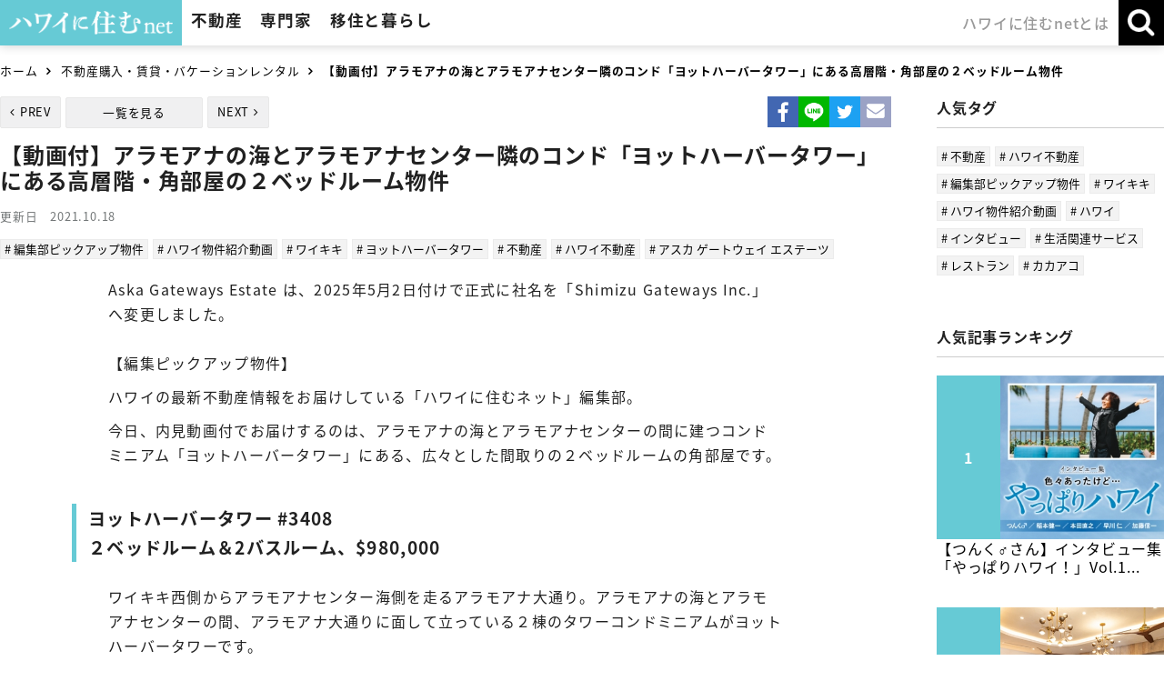

--- FILE ---
content_type: text/html; charset=UTF-8
request_url: http://hawaiinisumu.com/article/2334
body_size: 45092
content:
<!DOCTYPE html>
<html lang="ja">
<head>
<meta charset="utf-8">
<meta property="og:locale" content="ja_JP">
<meta property="og:site_name" content="ハワイに住むネット">
<meta property="og:title" content="ハワイ不動産販売情報、アラモアナとワイキキの間のコンドミニアム「ヨットハーバータワー」の２BR角部屋">
<meta property="og:type" content="article">
<meta property="og:url" content="https://hawaiinisumu.com/article/2334">
<meta property="og:image" content="https://hawaiinisumu.com/datas/article/2334/page/eyecatch/source.jpg?1754098740">
<meta property="og:description" content="ハワイ不動産販売情報、【動画付】アラモアナの海とアラモアナセンター隣のコンド「ヨットハーバータワー」にある高層階・角部屋の２ベッドルーム物件">
<title>ハワイ不動産販売情報、アラモアナとワイキキの間のコンドミニアム「ヨットハーバータワー」の２BR角部屋</title>
<meta name="description" content="ハワイ不動産販売情報、【動画付】アラモアナの海とアラモアナセンター隣のコンド「ヨットハーバータワー」にある高層階・角部屋の２ベッドルーム物件">
<meta name="keywords" content="ハワイ,アラモアナ,ワイキキ,コンドミニアム,不動産,購入,物件">
<meta name="viewport" content="width=device-width"><meta name="format-detection" content="telephone=no">
<meta http-equiv="X-UA-Compatible" content="IE=edge">
<meta name="skype_toolbar" content="skype_toolbar_parser_compatible">

<script type="text/javascript" src="//ajax.googleapis.com/ajax/libs/jquery/1.11.0/jquery.min.js"></script>
<script type="text/javascript" src="//ajax.googleapis.com/ajax/libs/jqueryui/1.12.1/jquery-ui.min.js"></script>
<script type="text/javascript" src="//cdnjs.cloudflare.com/ajax/libs/jquery-easing/1.3/jquery.easing.min.js"></script>
<script type="text/javascript" src="//ajax.googleapis.com/ajax/libs/jqueryui/1/i18n/jquery.ui.datepicker-ja.min.js"></script>

<link rel="shortcut icon" href="/favicon.ico">
<link rel="apple-touch-icon" href="/favicon.png">

<link href="//fonts.googleapis.com/earlyaccess/notosansjapanese.css" rel="stylesheet" />
<link href="//fonts.googleapis.com/css?family=Petit+Formal+Script" rel="stylesheet">
<link type="text/css" rel="stylesheet" href="//maxcdn.bootstrapcdn.com/font-awesome/4.6.3/css/font-awesome.min.css">
<link type="text/css" rel="stylesheet" href="//ajax.googleapis.com/ajax/libs/jqueryui/1.12.1/themes/smoothness/jquery-ui.css">

<link type="text/css" rel="stylesheet" href="/css/reset.css?2025080601" media="all">
<link type="text/css" rel="stylesheet" href="/css/common.css?2025080601" media="all">
<link type="text/css" rel="stylesheet" href="/css/common-case.css?2025080601" media="all">
<link type="text/css" rel="stylesheet" href="/css/parts.css?2025080601" media="all">
<link type="text/css" rel="stylesheet" href="/css/print.css?2025080601" media="print">
<link rel="stylesheet" type="text/css" href="/css/slick.css?2025080601"/>
<link rel="stylesheet" type="text/css" href="/css/popup_banner.css?2025080601"/>

<link type="text/css" rel="stylesheet" href="/css/hover.css" media="all">
<script type="text/javascript" src="https://cdnjs.cloudflare.com/ajax/libs/bxslider/4.2.5/jquery.bxslider.js"></script>
<script type="text/javascript" src="/js/common-case.js?2025080601"></script>
<script type="text/javascript" src="/js/popup_banner.js?2025080601"></script>
<script type="text/javascript" src="/js/lib_util.js?2025080601"></script>
<script type="text/javascript" src="/js/lib/jquery.inview.min.js?2025080601"></script>
<script type="text/javascript" src="/js/lib/slick.min.js?2025080601"></script>


<script async defer src="https://maps.googleapis.com/maps/api/js?key=AIzaSyCOQqVpqFSmFbnHVcmIdbcA8UhvJfVTMaU"></script>
<style type="text/css">
.lazy {
	opacity: 0.6;
}
</style>


<script type="text/javascript">
var DEVICE = "PC" ;

$(function(){
	$('.lazy').on('inview', function(event, isInView) {
	  if (isInView) {
	  	if($(this).css('opacity') < 1) {
	  		let src = $(this).data("src") ;
	  		var im = new Image() ;
	  		var self = this ;
	  		im.onload = function() {
			    $(self).css("background-image", "url(" + src + ")").animate({ opacity: 1 }, { duration: 700 });
			};
	  		im.src = src ;
	  	}
	  } else {
	    // element has gone out of viewport
	  }
	}) ;
});
</script>

<script type="text/javascript" src="/js/common.js?2025080601"></script>
<!-- Global site tag (gtag.js) - Google Ads: 1003629332 -->
<script async src="https://www.googletagmanager.com/gtag/js?id=UA-127057958-1"></script>
<script async src="https://www.googletagmanager.com/gtag/js?id=AW-1003629332"></script>
<script>
window.dataLayer = window.dataLayer || []; 
function gtag(){dataLayer.push(arguments);} 
gtag('js', new Date()); 

gtag('config', 'UA-127057958-1');
gtag('config', 'AW-1003629332');
</script>

</head>

<body class="article">

<div class="container">
<header class="header">
	<div class="header_inner">
		<div class="main_menu">
			<h1 class="logo_area">
				<a href="/" class="logo"><img src="/images/common/logo.png" alt="ハワイに住む"></a>
			</h1>
			<nav class="gnavi js-gnavi">
				<ul class="gnavi_list" role="navigation">
					<li class="estate js-gnavi-accodionGroup">
						<p class="gnavi_title js-gnavi-accodionSwitch">不動産</p>
						<div class="gnavi_target js-gnavi-accodionTarget">
							<section class="gnavi_inner">
								<div class="inner_top">
									<div class="title_block">
										<h3 class="title">不動産</h3>
									</div>
									<div class="list_block">
										<ul class="gnavi_inner_list type_link">
											<li><a href="/realestate/">不動産トップ</a></li>
											<li><a href="/realestate/sale/">購入物件をさがす</a></li>
											<li><a href="/realestate/time-share/">タイムシェア物件をさがす</a></li>
											<li><a href="/realestate/rent/">賃貸物件をさがす</a></li>
											<li><a href="/realestate/vacation-rental/">バケーションレンタル物件をさがす</a></li>
											<li><a href="/realestate/condo/">人気コンドミニアムリスト</a></li>
											<li><a href="/realestate/agent/">不動産会社とエージェントをさがす</a></li>
											<li class="bnr guide01"><a href="/purchase-guide/">ハワイ不動産<br class="sp_inline">購入マニュアル</a></li>
										</ul>
									</div>
								</div>
															</section>
						</div>
					</li>
					<li class="expert js-gnavi-accodionGroup">
						<p class="gnavi_title js-gnavi-accodionSwitch">専門家</p>
						<div class="gnavi_target js-gnavi-accodionTarget">
							<section class="gnavi_inner">
								<div class="inner_top">
									<div class="title_block">
										<h3 class="title">専門家</h3>
									</div>
									<div class="list_block">
										<ul class="gnavi_inner_list type_link">
											<li><a href="/lawyer/" class="category icon category6">弁護士をさがす</a></li>
											<li><a href="/specialist/" class="category icon category7">会計士・金融・投資・保険会社を探す</a></li>
											<li><a href="/medicare/" class="category icon category5">ドクター・病院をさがす</a></li>
										</ul>
									</div>
								</div>
															</section>
						</div>
					</li>
					<li class="lifestyle js-gnavi-accodionGroup">
						<p class="gnavi_title js-gnavi-accodionSwitch">移住と暮らし</p>
						<div class="gnavi_target js-gnavi-accodionTarget">
							<section class="gnavi_inner">
								<div class="inner_top">
									<div class="title_block">
										<h3 class="title">移住と暮らし</h3>
									</div>
									<div class="list_block">
										<ul class="gnavi_inner_list type_link">
											<li><a href="/school/" class="category icon category2">仕事・留学・習い事をさがす</a></li>
											<li><a href="/restaurant/" class="category icon category3">レストランをさがす</a></li>
											<li><a href="/shop/" class="category icon category8">ショップ・サロンをさがす</a></li>
											<li><a href="/lifestyle/" class="category icon category4">生活関連サービスをさがす</a></li>
											<li><a href="/tag/article/%E3%82%A4%E3%83%B3%E3%82%BF%E3%83%93%E3%83%A5%E3%83%BC" class="">ハワイ移住者・有名人インタビュー</a></li>
											<li class="bnr guide02"><a href="/life-guide/">ハワイ移住・<br class="sp_inline">生活実用ガイド</a></li>
										</ul>
									</div>
								</div>
															</section>
						</div>
					</li>
					<li class="company">
						<a href="/company/" class="gnavi_title">ハワイに住むnetとは</a>
					</li>
				</ul>
			</nav>
		</div>

		<div class="sub_menu">
			<ul class="sub_menu_list">
				<li class="search js-gnavi-accodionGroup">
					<p class="sub_menu_btn js-gnavi-accodionSwitch js-subMenuBtn">
						<span class="text open">検索</span>
						<span class="text close">閉じる</span>
					</p>
					<div class="gnavi_target js-gnavi-accodionTarget">
						<div class="sub_menu_inner left">
							<section class="search_block article">
								<div class="inner">
									<div class="title_box">
										<h3 class="title">記事・社名・氏名・キーワードなどの検索はこちら</h3>
									</div>
									<div class="content_box">
										<form action="/search/" method="get">
											<div class="form_inner">
												<input type="search" placeholder="キーワードを入力" name="keyword" class="keyword_search">
												<input type="submit" value="検&nbsp;索">
											</div>
										</form>
									</div>
								</div>
							</section>
							<section class="search_block estate">
								<a href="/realestate/sale/">
									<div class="inner">
										<div class="title_box">
											<h3 class="title">購入物件をさがす方はこちら</h3>
										</div>
									</div>
								</a>
							</section>
						</div>
											</div>
				</li>
				<li class="gnavi_btn js-gnaviBtn">
					<p class="menu"><img src="/images/common/header/btn_burger.png" alt="メニュー"></p>
					<p class="close"><img src="/images/common/header/btn_burger_close.png" alt="閉じる"></p>
				</li>
			</ul>
		</div>
	</div>
</header>


<div class="visual_area no_bg">
	<div class="visual">
		<h2 class="visual_title content_inner">【動画付】アラモアナの海とアラモアナセンター隣のコンド「ヨットハーバータワー」にある高層階・角部屋の２ベッドルーム物件</h2>
	</div>
</div>


<div class="breadcrumb">
	<div class="inner">
		<ol><li><a href='/'>ホーム</a></li>
<li><a href='/article/cat/1'>不動産購入・賃貸・バケーションレンタル</a></li>
<li>【動画付】アラモアナの海とアラモアナセンター隣のコンド「ヨットハーバータワー」にある高層階・角部屋の２ベッドルーム物件</li></ol>	</div>
</div>

	<div class="main_content">
		<main class="main">

			<div class="content_head">
							<div class="back_btn_area">
				<ul class="back_list">
					<li class="prev"><a href="/article/2337">PREV</a></li>
					<li class="back"><a href="/article/cat/">一覧を見る</a></li>
					<li class="next"><a href="/article/2331">NEXT</a></li>
				</ul>
			</div>								<div class="sns_share_area">
					<ul class="sns_share_list">
						<li class="fb">
							<a href="http://www.facebook.com/share.php?u=https%3A%2F%2Fhawaiinisumu.com%2Farticle%2F2334" rel="nofollow" target="_blank"><img src="/images/common/icon_sns_fb.png" alt="Facebook"></a>
						</li>
						<li class="line">
							<a href="https://timeline.line.me/social-plugin/share?url=https%3A%2F%2Fhawaiinisumu.com%2Farticle%2F2334"><img src="/images/common/icon_sns_line.png" alt="LINE"></a>
						</li>
						<li class="tw">
							<a href="https://twitter.com/share?url=https%3A%2F%2Fhawaiinisumu.com%2Farticle%2F2334&text=%E3%83%8F%E3%83%AF%E3%82%A4%E4%B8%8D%E5%8B%95%E7%94%A3%E8%B2%A9%E5%A3%B2%E6%83%85%E5%A0%B1%E3%80%81%E3%82%A2%E3%83%A9%E3%83%A2%E3%82%A2%E3%83%8A%E3%81%A8%E3%83%AF%E3%82%A4%E3%82%AD%E3%82%AD%E3%81%AE%E9%96%93%E3%81%AE%E3%82%B3%E3%83%B3%E3%83%89%E3%83%9F%E3%83%8B%E3%82%A2%E3%83%A0%E3%80%8C%E3%83%A8%E3%83%83%E3%83%88%E3%83%8F%E3%83%BC%E3%83%90%E3%83%BC%E3%82%BF%E3%83%AF%E3%83%BC%E3%80%8D%E3%81%AE%EF%BC%92BR%E8%A7%92%E9%83%A8%E5%B1%8B" rel="nofollow" target="_blank"><img src="/images/common/icon_sns_tw.png" alt="Twitter"></a>
						</li>
						<li class="mail">
							<a href="mailto:?subject=%E3%83%8F%E3%83%AF%E3%82%A4%E4%B8%8D%E5%8B%95%E7%94%A3%E8%B2%A9%E5%A3%B2%E6%83%85%E5%A0%B1%E3%80%81%E3%82%A2%E3%83%A9%E3%83%A2%E3%82%A2%E3%83%8A%E3%81%A8%E3%83%AF%E3%82%A4%E3%82%AD%E3%82%AD%E3%81%AE%E9%96%93%E3%81%AE%E3%82%B3%E3%83%B3%E3%83%89%E3%83%9F%E3%83%8B%E3%82%A2%E3%83%A0%E3%80%8C%E3%83%A8%E3%83%83%E3%83%88%E3%83%8F%E3%83%BC%E3%83%90%E3%83%BC%E3%82%BF%E3%83%AF%E3%83%BC%E3%80%8D%E3%81%AE%EF%BC%92BR%E8%A7%92%E9%83%A8%E5%B1%8B&amp;body=https%3A%2F%2Fhawaiinisumu.com%2Farticle%2F2334"><img src="/images/common/icon_sns_mail.png" alt="メール"></a>
						</li>
					</ul>
				</div>			</div>

			<section class="intro_area">
				<div class="title_block">
					<div class="inner">
						<h1 class="title">【動画付】アラモアナの海とアラモアナセンター隣のコンド「ヨットハーバータワー」にある高層階・角部屋の２ベッドルーム物件</h1>
						<div class="date_box">
							<p class="date">更新日　2021.10.18</p>
						</div>
						<ul class="tag_list">
							<li><a href="/tag/article/%E7%B7%A8%E9%9B%86%E9%83%A8%E3%83%94%E3%83%83%E3%82%AF%E3%82%A2%E3%83%83%E3%83%97%E7%89%A9%E4%BB%B6"># 編集部ピックアップ物件</a></li><li><a href="/tag/article/%E3%83%8F%E3%83%AF%E3%82%A4%E7%89%A9%E4%BB%B6%E7%B4%B9%E4%BB%8B%E5%8B%95%E7%94%BB"># ハワイ物件紹介動画</a></li><li><a href="/tag/article/%E3%83%AF%E3%82%A4%E3%82%AD%E3%82%AD"># ワイキキ</a></li><li><a href="/tag/article/%E3%83%A8%E3%83%83%E3%83%88%E3%83%8F%E3%83%BC%E3%83%90%E3%83%BC%E3%82%BF%E3%83%AF%E3%83%BC"># ヨットハーバータワー</a></li><li><a href="/tag/article/%E4%B8%8D%E5%8B%95%E7%94%A3"># 不動産</a></li><li><a href="/tag/article/%E3%83%8F%E3%83%AF%E3%82%A4%E4%B8%8D%E5%8B%95%E7%94%A3"># ハワイ不動産</a></li><li><a href="/tag/article/%E3%82%A2%E3%82%B9%E3%82%AB+%E3%82%B2%E3%83%BC%E3%83%88%E3%82%A6%E3%82%A7%E3%82%A4+%E3%82%A8%E3%82%B9%E3%83%86%E3%83%BC%E3%83%84"># アスカ ゲートウェイ エステーツ</a></li>						</ul>
					</div>
				</div>
			</section>

			<section class="toc_area" style="display:none;">
				<h2 class="title">目次</h2>
				<ol class="toc_list">
				</ol>
			</section>

			<article class="article_area">
				<p>Aska Gateways Estate は、2025年5月2日付けで正式に社名を「Shimizu Gateways Inc.」へ変更しました。<br />
<br />
【編集ピックアップ物件】</p>

<p>ハワイの最新不動産情報をお届けしている「ハワイに住むネット」編集部。</p>

<p>今日、内見動画付でお届けするのは、アラモアナの海とアラモアナセンターの間に建つコンドミニアム「ヨットハーバータワー」にある、広々とした間取りの２ベッドルームの角部屋です。</p>

<h2>ヨットハーバータワー #3408<br />
２ベッドルーム＆2バスルーム、$980,000</h2>

<p>ワイキキ西側からアラモアナセンター海側を走るアラモアナ大通り。アラモアナの海とアラモアナセンターの間、アラモアナ大通りに面して立っている２棟のタワーコンドミニアムがヨットハーバータワーです。</p>

<p style="text-align:center"><img alt="ハワイ 不動産 コンドミニアム" height="399" src="/datas/uploader/images/th_%E3%83%A8%E3%83%83%E3%83%88%E3%83%8F%E3%83%BC%E3%83%8F%E3%82%99%E3%83%BC%E3%82%BF%E3%83%AF%E3%83%BC2(1).jpg" width="600" /></p>
 

<p>今日ご紹介するお部屋があるのは２つあるタワーのうち、アラモアナ寄りのエヴァタワーの高層階。海側にも山側にも大きな窓があるユニットで、特に海側は、正面に他の建物がないため、低層階からもイリカイ・マリーナとアラモアナ・ビーチパークが広がり、サンセットも楽しめます。</p>

<p>早速、内見動画をご覧ください。</p>

<p><iframe allow="accelerometer; autoplay; clipboard-write; encrypted-media; gyroscope; picture-in-picture" allowfullscreen="" frameborder="0" height="315" src="https://www.youtube.com/embed/4Oh2NzEAXW4" title="YouTube video player" width="560"></iframe></p>
 

<p>いかがでしたか？コーナーユニットならではの大きな窓がたくさんある明るいユニットでしたね。</p>

<p style="text-align:center"><img alt="ハワイ 不動産 コンドミニアム" height="399" src="/datas/uploader/images/th_%E3%83%A8%E3%83%83%E3%83%88%E3%83%8F%E3%83%BC%E3%83%8F%E3%82%99%E3%83%BC%E3%82%BF%E3%83%AF%E3%83%BC3(1).jpg" width="600" /></p>
 

<p>室内面積は約133m²。このユニットは元々ラナイ（ベランダ）だったところを改装してダイニングエリアにしてあるので、ますます広々として感じられます。</p>

<p style="text-align:center"><img alt="ハワイ 不動産 コンドミニアム" height="399" src="/datas/uploader/images/th_%E3%83%A8%E3%83%83%E3%83%88%E3%83%8F%E3%83%BC%E3%83%8F%E3%82%99%E3%83%BC%E3%82%BF%E3%83%AF%E3%83%BC4(1).jpg" width="600" /></p>
 

<p>ハワイの海やヨットハーバーが楽しめるのは、ちょうどこのダイニングとマスターベッドルームのある場所の窓から。 アラモアナビーチパーク、その隣にあるケアロベイスン、そして晴れている日は空港やエヴァ方面まで見晴らすことができます。</p>

<p style="text-align:center"><img alt="ハワイ 不動産 コンドミニアム" height="399" src="/datas/uploader/images/th_%E3%83%A8%E3%83%83%E3%83%88%E3%83%8F%E3%83%BC%E3%83%8F%E3%82%99%E3%83%BC%E3%82%BF%E3%83%AF%E3%83%BC7(1).jpg" width="600" /></p>
 

<p>そしてリビングスペース側の窓から見えるのは街と山のビュー。 </p>

<p style="text-align:center"><img alt="ハワイ 不動産 コンドミニアム" height="399" src="/datas/uploader/images/th_%E3%83%A8%E3%83%83%E3%83%88%E3%83%8F%E3%83%BC%E3%83%8F%E3%82%99%E3%83%BC%E3%82%BF%E3%83%AF%E3%83%BC6(1).jpg" width="600" /></p>
 

<p>キッチンからも同じビューを楽しめます。独立型のキッチンには、冷蔵庫、食洗機、電子レンジなどの家電が設置されており手の込んだお料理も楽々。ハワイには珍しいガス式のコンロなので火力の調整もしやすそうですね。</p>

<p style="text-align:center"><img alt="ハワイ 不動産 コンドミニアム" height="398" src="/datas/uploader/images/th_%E3%83%A8%E3%83%83%E3%83%88%E3%83%8F%E3%83%BC%E3%83%8F%E3%82%99%E3%83%BC%E3%82%BF%E3%83%AF%E3%83%BC10.jpg" width="600" /></p>
 

<p>さて、２つあるベッドルームのうちマスターベッドルームの様子がこちら。縦長の窓からはハワイの青い海と青い空を楽しめます。スライド式のガラス戸の先は先程のダイニングルームにつながっています。</p>

<p style="text-align:center"><img alt="ハワイ 不動産 コンドミニアム" height="399" src="/datas/uploader/images/th_%E3%83%A8%E3%83%83%E3%83%88%E3%83%8F%E3%83%BC%E3%83%8F%E3%82%99%E3%83%BC%E3%82%BF%E3%83%AF%E3%83%BC8(1).jpg" width="600" /></p>
 

<p>マスターバスルームも明るく綺麗で清潔。洗面台の奥のトイレはウォシュレットが設置されています。 </p>

<p style="text-align:center"><img alt="ハワイ 不動産 コンドミニアム" height="399" src="/datas/uploader/images/th_%E3%83%A8%E3%83%83%E3%83%88%E3%83%8F%E3%83%BC%E3%83%8F%E3%82%99%E3%83%BC%E3%82%BF%E3%83%AF%E3%83%BC5(1).jpg" width="600" /></p>
 

<p>そしてこちらがセカンドバスルームの様子。大きなクローゼットが付いているので収納問題も解決できますね。</p>

<p style="text-align:center"><img alt="ハワイ 不動産 コンドミニアム" height="399" src="/datas/uploader/images/th_%E3%83%A8%E3%83%83%E3%83%88%E3%83%8F%E3%83%BC%E3%83%8F%E3%82%99%E3%83%BC%E3%82%BF%E3%83%AF%E3%83%BC9.jpg" width="600" /></p>
 

<p>さて「ヨットハーバータワー」には、２つのタワーを繋ぐようにレクリエーションデッキがあり、そこにはプールやジャグジー、 テニスコート、バーベキューエリアなどがあります。</p>

<p style="text-align:center"><img alt="ハワイ 不動産 コンドミニアム" height="399" src="/datas/uploader/images/th_%E3%83%A8%E3%83%83%E3%83%88%E3%83%8F%E3%83%BC%E3%83%8F%E3%82%99%E3%83%BC%E3%82%BF%E3%83%AF%E3%83%BC1(1).jpg" width="600" /></p>
 

<p>アラモアナビーチパークとアラモアナショッピングセンターの向かいという理想的な場所で素敵なハワイ生活を楽しんでみませんか。</p>

<p>この物件に興味のある方は、購入から資産運用までをサポートしてくれるアスカ ゲートウェイエステーツの不動産エージェント、富田千賀子さんまでお問い合わせください＞＞<div class="link_temp_area regist client">
				<div class="top_block">
					<a href="/realestate/agent/2457" class="link_area">
						<div class="square_img">
							<div style="background-image:url(/datas/client/2457/client/1y7f4i9t6W9R4b7R8B3J6B7e9J6Lv/source.jpg?1753140193)" class="img"></div>
						</div>
						<div class="text_box">
							<div class="inner">
								<div class="name_item column start">
									<p class="name">シミズ ゲートウェイズ インク</p>
									<p class="agent_name"> </p>
								</div>
								<div class="text_sub">
									<p class="tel">TEL.808-922-2992</p>
								</div>
							</div>
							<div class="btn_area no_bg">
								<p class="base_btn">詳細を見る</p>
							</div>
						</div>
					</a>
				</div>
				<div class="bottom_block">
					<a href="javascript:void(0);" class="link_area _contact_link" data-sid="2457" data-page="/article/2334">
						<p class="base_btn regist_btn">無料相談・内見お申込み</p>
					</a>
				</div>
			</div>
</p>
 

<p>この物件の詳細はこちらから＞＞<a href="https://propertysearch.hicentral.com/HBR/ForSale/?%2F202125466" target="_blank">https://propertysearch.hicentral.com/HBR/ForSale/?%2F202125466</a>（外部サイトに接続します）</p>
 

<p>ヨットハーバータワーの詳細はこちらから＞＞<div class="link_temp_area">
				<div class="top_block">
					<a href="/realestate/condo/22" class="link_area">
						<div class="square_img">
							<div style="background-image:url(/datas/condominium/22/condominium/1d5g3f9s3u9h1f4a049W6V3v6A3oR/source.jpg?1567547557)" class="img"></div>
						</div>
						<div class="text_box">
							<div class="inner">
								<div class="name_item">
									<p class="name">ヨットハーバータワー（エバタワー）</p>
								</div>
							</div>
							<div class="btn_area no_bg">
								<p class="base_btn">このコンドミニアムの詳細を見る</p>
							</div>
						</div>
					</a>
				</div>
			</div>
</p>
 

<p>ワイキキの同価格帯の物件情報はこちらから＞＞<a href="https://www.hawaiinisumu.com/realestate/sale/?pc=MA%3D%3D&amp;pr_l=NA%3D%3D&amp;pr_h=Nw%3D%3D&amp;sort=NQ%3D%3D&amp;s=1" target="_blank"><img alt="ハワイの売り出し中不動産物件、ワイキキ、70万ドル〜1ミリオン" height="135" src="/datas/uploader/images/Waikiki_3.jpg" width="822" /></a></p>
 

<p>アラモアナ・カカアコの同価格帯の物件情報はこちらから＞＞<a href="https://www.hawaiinisumu.com/realestate/sale/?pc=MQ%3D%3D&amp;pr_l=NA%3D%3D&amp;pr_h=Nw%3D%3D&amp;sort=NQ%3D%3D&amp;s=1" target="_blank"><img alt="ハワイの売り出し中不動産物件、アラモアナ・カカアコ　70万ドル～1ミリオン" height="135" src="/datas/uploader/images/Ala%20Moana_2.jpg" width="822" /></a></p>
 

<p>ハワイのオーシャンビュー物件の情報はこちらから＞＞</p>

<p><a href="https://www.hawaiinisumu.com/realestate/sale/?vt=NQ%3D%3D&amp;sort=NQ%3D%3D&amp;s=1" target="_blank"><img alt="" height="135" src="/datas/uploader/images/Room_6.jpg" width="822" /></a></p>
 

<p>※こちらの情報は2021年10月12日現在の売り出し中物件の情報です。物件情報は常に変わる可能性があります。</p>
 

<p><strong>◆【ハワイに住む】ニュースレターはじめました！</strong></p>

<p><a href="https://hawaiinisumu.us17.list-manage.com/subscribe?u=9da939b73b2e353183de53369&amp;id=5f5af120ae"><img alt="" height="130" src="/datas/uploader/images/source(63).jpg" width="305" /></a></p>

<p><br />
<strong><a href="https://hawaiinisumu.us17.list-manage.com/subscribe?u=9da939b73b2e353183de53369&amp;id=5f5af120ae">お申し込みはこちらから（メールアドレスのみ）</a><br />
<br />
<a href="http://hawaiinisumu.com/article/1670">登録特典あり!特典はこちらでご紹介しています!</a></strong></p>

<p>　・月一回配信<br />
　・一ヶ月のハワイニュース振り返り<br />
　・不動産市況や物件情報<br />
　・メルマガだけのオリジナルコンテンツなどお届けします<br />
<br />
<br />
<strong>◆【ハワイに住む公式LINE】（月数回）はじめました！<br />
<br />
<a href="https://lin.ee/9z4bC6t">友達追加よろしくお願いします！</a></strong></p>

<p><a href="https://lin.ee/9z4bC6t"><img alt="" height="130" src="https://www.hawaiinisumu.com/datas/uploader/images/unnamed%20(2)(2).jpg" width="305" /></a></p>
			</article>

						<section class="keyword_area" data-part="m16">
				<h3 class="title">関連キーワード</h3>
				<ul class="tag_list">
					<li><a href="/tag/article/%E4%B8%8D%E5%8B%95%E7%94%A3%E3%83%AC%E3%83%9D%E3%83%BC%E3%83%88"># 不動産レポート</a></li><li><a href="/tag/article/%E3%83%87%E3%83%BC%E3%82%BF%E3%81%A7%E8%A6%8B%E3%82%8B"># データで見る</a></li><li><a href="/tag/article/%E3%83%8F%E3%83%AF%E3%82%A4%E4%B8%8D%E5%8B%95%E7%94%A3%E5%A3%B2%E8%B2%B7%E6%8E%A8%E7%A7%BB"># ハワイ不動産売買推移</a></li><li><a href="/tag/article/%E4%B8%AD%E9%96%93%E4%BE%A1%E6%A0%BC"># 中間価格</a></li><li><a href="/tag/article/%E4%B8%8D%E5%8B%95%E7%94%A3"># 不動産</a></li><li><a href="/tag/article/%E3%82%A4%E3%83%B3%E3%83%95%E3%82%A3%E3%83%8B%E3%83%83%E3%83%88%E3%83%BB%E3%82%AA%E3%83%BC%E3%82%B7%E3%83%A3%E3%83%B3"># インフィニット・オーシャン</a></li><li><a href="/tag/article/%E8%B3%83%E8%B2%B8"># 賃貸</a></li><li><a href="/tag/article/%E4%B8%80%E6%A3%9F%E5%A4%9A%E4%BB%A3"># 一棟多代</a></li><li><a href="/tag/article/%E3%82%B9%E3%82%BF%E3%83%BC%E3%83%84%E3%82%A4%E3%83%B3%E3%82%BF%E3%83%BC%E3%83%8A%E3%82%B7%E3%83%A7%E3%83%8A%E3%83%AB%E3%83%8F%E3%83%AF%E3%82%A4"># スターツインターナショナルハワイ</a></li>				</ul>
			</section>

		</main>

		<!-- PCでのサイドバー表示箇所 -->
		<div class="pc">
			<aside class="side">
				<div class="side_content_wrap">
								<section class="side_content" data-part="s02">
				<h1 class="side_menu_title">人気タグ</h1>
				<ul class="tag_list">
					<li><a href="/tag/article/%E4%B8%8D%E5%8B%95%E7%94%A3"># 不動産</a></li><li><a href="/tag/article/%E3%83%8F%E3%83%AF%E3%82%A4%E4%B8%8D%E5%8B%95%E7%94%A3"># ハワイ不動産</a></li><li><a href="/tag/article/%E7%B7%A8%E9%9B%86%E9%83%A8%E3%83%94%E3%83%83%E3%82%AF%E3%82%A2%E3%83%83%E3%83%97%E7%89%A9%E4%BB%B6"># 編集部ピックアップ物件</a></li><li><a href="/tag/article/%E3%83%AF%E3%82%A4%E3%82%AD%E3%82%AD"># ワイキキ</a></li><li><a href="/tag/article/%E3%83%8F%E3%83%AF%E3%82%A4%E7%89%A9%E4%BB%B6%E7%B4%B9%E4%BB%8B%E5%8B%95%E7%94%BB"># ハワイ物件紹介動画</a></li><li><a href="/tag/article/%E3%83%8F%E3%83%AF%E3%82%A4"># ハワイ</a></li><li><a href="/tag/article/%E3%82%A4%E3%83%B3%E3%82%BF%E3%83%93%E3%83%A5%E3%83%BC"># インタビュー</a></li><li><a href="/tag/article/%E7%94%9F%E6%B4%BB%E9%96%A2%E9%80%A3%E3%82%B5%E3%83%BC%E3%83%93%E3%82%B9"># 生活関連サービス</a></li><li><a href="/tag/article/%E3%83%AC%E3%82%B9%E3%83%88%E3%83%A9%E3%83%B3"># レストラン</a></li><li><a href="/tag/article/%E3%82%AB%E3%82%AB%E3%82%A2%E3%82%B3"># カカアコ</a></li>				</ul>
			</section>
								<section class="side_content" data-part="s01">
				<h1 class="side_menu_title">人気記事ランキング</h1>
				<ul class="side_ranking_list">
					<li>
						<a href="/article/3060" class="link_area">
							<div class="img_block">
								<div class="square_img">
									<div class="img lazy" style="background-image:url(/datas/loading.gif);" data-src="/datas/article/3060/page/eyecatch/thumbnail.jpg?1757443575"></div>
								</div>
							</div>
							<div class="text_block">
								<p class="title">【つんく♂さん】インタビュー集「やっぱりハワイ！」Vol.1...</p>
							</div>
						</a>
					</li>
					<li>
						<a href="/article/4638" class="link_area">
							<div class="img_block">
								<div class="square_img">
									<div class="img lazy" style="background-image:url(/datas/loading.gif);" data-src="/datas/article/4638/page/eyecatch/thumbnail.jpg?1765939311"></div>
								</div>
							</div>
							<div class="text_block">
								<p class="title">ZETTON INC. CEO 長谷川 誠さんにインタビュー...</p>
							</div>
						</a>
					</li>
					<li>
						<a href="/article/4547" class="link_area">
							<div class="img_block">
								<div class="square_img">
									<div class="img lazy" style="background-image:url(/datas/loading.gif);" data-src="/datas/article/4547/page/eyecatch/thumbnail.jpg?1765939367"></div>
								</div>
							</div>
							<div class="text_block">
								<p class="title">インタビュー集【 ハワイを再発見 】松澤 寛政さん「NFL選...</p>
							</div>
						</a>
					</li>
					<li>
						<a href="/article/4491" class="link_area">
							<div class="img_block">
								<div class="square_img">
									<div class="img lazy" style="background-image:url(/datas/loading.gif);" data-src="/datas/article/4491/page/eyecatch/thumbnail.jpg?1765944521"></div>
								</div>
							</div>
							<div class="text_block">
								<p class="title">現地メディア「KAUKAU」「ハワイに住む」発！ハワイの今を...</p>
							</div>
						</a>
					</li>
			</section>
				</div>
			</aside>
		</div>

	</div>

	<div class="sub_content">
				<section class="top_news_area main_section_area" data-part="m07">
			<h3 class="center_title">合わせて読みたい記事</h3>
			<div class="inner">
				<ul class="article_list column col04">
					<li class="item">
						<a href="/article/4597" class="link_area">
								<p class="category_label">インタビュー</p>
							<div class="square_img">
								<div class="img lazy" style="background-image:url(/datas/loading.gif);" data-src="/datas/article/4597/page/eyecatch/thumbnail.jpg?1767980067"></div>
							</div>
							<p class="title">礼ライアンさん（インフィニットオーシャン...</p>
							<p class="date">2026.01.09</p>
						</a>
					</li>
					<li class="item">
						<a href="/article/4706" class="link_area">
								<p class="category_label">編集部レポート</p>
							<div class="square_img">
								<div class="img lazy" style="background-image:url(/datas/loading.gif);" data-src="/datas/article/4706/page/eyecatch/thumbnail.jpg?1768610313"></div>
							</div>
							<p class="title">【2025年12月】ハワイ不動産レポート...</p>
							<p class="date">2026.01.16</p>
						</a>
					</li>
					<li class="item">
						<a href="/article/4682" class="link_area">
								<p class="category_label">インタビュー</p>
							<div class="square_img">
								<div class="img lazy" style="background-image:url(/datas/loading.gif);" data-src="/datas/article/4682/page/eyecatch/thumbnail.jpg?1767990886"></div>
							</div>
							<p class="title">一棟多代さんがジョニー・タナベさんと対談...</p>
							<p class="date">2026.01.08</p>
						</a>
					</li>
					<li class="item">
						<a href="/article/4667" class="link_area">
								<p class="category_label">編集部レポート</p>
							<div class="square_img">
								<div class="img lazy" style="background-image:url(/datas/loading.gif);" data-src="/datas/article/4667/page/eyecatch/thumbnail.png?1765421813"></div>
							</div>
							<p class="title">【2025年11月】ハワイ不動産レポート...</p>
							<p class="date">2025.12.10</p>
						</a>
					</li>
				</ul>
			</div>
			<div class="btn_area">
				<a href="/article/cat/1" class="base_btn mini">一覧を見る</a>
			</div>
		</section>
				<section class="top_other_news_area main_section_area" data-part="m17">
			<h3 class="center_title">各カテゴリーのお知らせを見る</h3>
			<div class="inner">
				<ul class="top_other_news_list">
					<li class="category1">
						<a href="/realestate/agent/" class="link_area category icon category1">不動産会社・<br class="sp_inline">エージェント</a>
					</li>
					<li class="category6">
						<a href="/lawyer/" class="link_area category icon category6">弁護士</a>
					</li>
					<li class="category7">
						<a href="/specialist/" class="link_area category icon category7">会計士・金融・投資・保険会社</a>
					</li>
					<li class="category5">
						<a href="/medicare/" class="link_area category icon category5">ドクター・医療</a>
					</li>
					<li class="category2">
						<a href="/school/" class="link_area category icon category2">留学・就職・習い事</a>
					</li>
					<li class="category3">
						<a href="/restaurant/" class="link_area category icon category3">レストラン</a>
					</li>
					<li class="category8">
						<a href="/shop/" class="link_area category icon category8">ショップ・サロン</a>
					</li>
					<li class="category4">
						<a href="/lifestyle/" class="link_area category icon category4">生活関連サービス</a>
					</li>
				</ul>
			</div>
		</section>
	</div>
	<!-- SPでのサイドバー表示箇所 -->
	<div class="sp">
		<aside class="side">
						<section class="side_content" data-part="s02">
				<h1 class="side_menu_title">人気タグ</h1>
				<ul class="tag_list">
					<li><a href="/tag/article/%E4%B8%8D%E5%8B%95%E7%94%A3"># 不動産</a></li><li><a href="/tag/article/%E3%83%8F%E3%83%AF%E3%82%A4%E4%B8%8D%E5%8B%95%E7%94%A3"># ハワイ不動産</a></li><li><a href="/tag/article/%E7%B7%A8%E9%9B%86%E9%83%A8%E3%83%94%E3%83%83%E3%82%AF%E3%82%A2%E3%83%83%E3%83%97%E7%89%A9%E4%BB%B6"># 編集部ピックアップ物件</a></li><li><a href="/tag/article/%E3%83%AF%E3%82%A4%E3%82%AD%E3%82%AD"># ワイキキ</a></li><li><a href="/tag/article/%E3%83%8F%E3%83%AF%E3%82%A4%E7%89%A9%E4%BB%B6%E7%B4%B9%E4%BB%8B%E5%8B%95%E7%94%BB"># ハワイ物件紹介動画</a></li><li><a href="/tag/article/%E3%83%8F%E3%83%AF%E3%82%A4"># ハワイ</a></li><li><a href="/tag/article/%E3%82%A4%E3%83%B3%E3%82%BF%E3%83%93%E3%83%A5%E3%83%BC"># インタビュー</a></li><li><a href="/tag/article/%E7%94%9F%E6%B4%BB%E9%96%A2%E9%80%A3%E3%82%B5%E3%83%BC%E3%83%93%E3%82%B9"># 生活関連サービス</a></li><li><a href="/tag/article/%E3%83%AC%E3%82%B9%E3%83%88%E3%83%A9%E3%83%B3"># レストラン</a></li><li><a href="/tag/article/%E3%82%AB%E3%82%AB%E3%82%A2%E3%82%B3"># カカアコ</a></li>				</ul>
			</section>
						<section class="side_content" data-part="s01">
				<h1 class="side_menu_title">人気記事ランキング</h1>
				<ul class="side_ranking_list">
					<li>
						<a href="/article/3060" class="link_area">
							<div class="img_block">
								<div class="square_img">
									<div class="img lazy" style="background-image:url(/datas/loading.gif);" data-src="/datas/article/3060/page/eyecatch/thumbnail.jpg?1757443575"></div>
								</div>
							</div>
							<div class="text_block">
								<p class="title">【つんく♂さん】インタビュー集「やっぱりハワイ！」Vol.1...</p>
							</div>
						</a>
					</li>
					<li>
						<a href="/article/4638" class="link_area">
							<div class="img_block">
								<div class="square_img">
									<div class="img lazy" style="background-image:url(/datas/loading.gif);" data-src="/datas/article/4638/page/eyecatch/thumbnail.jpg?1765939311"></div>
								</div>
							</div>
							<div class="text_block">
								<p class="title">ZETTON INC. CEO 長谷川 誠さんにインタビュー...</p>
							</div>
						</a>
					</li>
					<li>
						<a href="/article/4547" class="link_area">
							<div class="img_block">
								<div class="square_img">
									<div class="img lazy" style="background-image:url(/datas/loading.gif);" data-src="/datas/article/4547/page/eyecatch/thumbnail.jpg?1765939367"></div>
								</div>
							</div>
							<div class="text_block">
								<p class="title">インタビュー集【 ハワイを再発見 】松澤 寛政さん「NFL選...</p>
							</div>
						</a>
					</li>
					<li>
						<a href="/article/4491" class="link_area">
							<div class="img_block">
								<div class="square_img">
									<div class="img lazy" style="background-image:url(/datas/loading.gif);" data-src="/datas/article/4491/page/eyecatch/thumbnail.jpg?1765944521"></div>
								</div>
							</div>
							<div class="text_block">
								<p class="title">現地メディア「KAUKAU」「ハワイに住む」発！ハワイの今を...</p>
							</div>
						</a>
					</li>
			</section>
		</aside>
	</div>


<div class="follow_area">
	<div class="btn_area contact estate no_bg">
		<a href="javascript:void(0);" class="base_btn contact_btn _contact" data-page="/article/2334">
			お問合せ・無料相談お申込み
		</a>
	</div>
	<div class="btn_area contact no_bg">
				<a href="javascript:void(0);" class="base_btn contact_btn _contact" data-page="/article/2334">
			お問合せ
		</a>
			</div>
	<div class="btn_area contact agent js-sp-followMenuGroup no_bg">
		<p class="base_btn search_btn js-sp-followMenuBtn">
			<span class="open">不動産会社・<br>エージェントにお問合せ</span>
			<span class="close">閉じる</span>
		</p>
		<div class="inner js-sp-followMenuTarget">
		</div>
	</div>


	<div class="btn_area search js-sp-followMenuGroup no_bg">
		<div class="base_btn search_btn red_btn js-sp-followMenuBtn">
			<span class="open">検索条件を入力する</span>
			<a href="javascript:void(0);" class="close _search_action">
				<p class="text right">この条件で検索する</p>
			</a>
		</div>
		<div class="inner js-sp-followMenuTarget">
		</div>
	</div>
	<div class="pagetop">
		<a href="#"><span class="pc_inline">ページの先頭へ</span></a>
	</div>
</div>

<footer class="footer">
	<div class="footer_inner">


		<div class="footer_content_area footer_area">
			<div class="sitemap_block">
				<div class="item">
					<dl class="sitemap_list estate js-sp-accodionGroup">
						<dt class="js-sp-accodionSwitch">不動産</dt>
						<dd class="js-sp-accodionTarget">
							<ul class="inner_list">
								<li class="main_item"><a href="/realestate/">不動産トップ</a></li>
								<li><a href="/realestate/sale/">購入物件をさがす</a></li>
								<li><a href="/realestate/time-share/">タイムシェア物件をさがす</a></li>
								<li><a href="/realestate/rent/">賃貸物件をさがす</a></li>
								<li><a href="/realestate/vacation-rental/">バケーションレンタル物件をさがす</a></li>
								<li><a href="/realestate/condo/">人気コンドミニアムリスト</a></li>
								<li><a href="/realestate/agent/">不動産会社とエージェントをさがす</a></li>
							</ul>
							<ul class="bottom_list">
								<li><a href="/purchase-guide/">ハワイ不動産購入マニュアル</a></li>
							</ul>
						</dd>
					</dl>
				</div>
				<div class="item">
					<dl class="sitemap_list expert js-sp-accodionGroup">
						<dt class="js-sp-accodionSwitch">専門家</dt>
						<dd class="js-sp-accodionTarget">
							<ul class="inner_list">
								<li><a href="/lawyer/">弁護士をさがす</a></li>
								<li><a href="/specialist/">会計士・金融・投資・保険会社を探す</a></li>
								<li><a href="/medicare/">ドクター・病院をさがす</a></li>
							</ul>
						</dd>
					</dl>
					<dl class="sitemap_list lifestyle js-sp-accodionGroup">
						<dt class="js-sp-accodionSwitch">移住と暮らし</dt>
						<dd class="js-sp-accodionTarget">
							<ul class="inner_list">
								<li><a href="/school/">仕事・留学・習い事をさがす</a></li>
								<li><a href="/restaurant/">レストランをさがす</a></li>
								<li><a href="/shop/">ショップ・サロンをさがす</a></li>
								<li><a href="/lifestyle/">生活関連サービスをさがす</a></li>
								<li><a href="/tag/article/%E3%82%A4%E3%83%B3%E3%82%BF%E3%83%93%E3%83%A5%E3%83%BC">ハワイ移住者・有名人インタビュー</a></li>
							</ul>
							<ul class="bottom_list">
								<li><a href="/life-guide/">ハワイ移住・生活実用ガイド</a></li>
							</ul>
						</dd>
					</dl>
				</div>
			</div>
			<div class="benefits_block">


				<div class="bnr_box">
					<ul class="bnr_list">
						<li><a href="https://www.kaukauhawaii.com/" target="_blank"><img src="/images/common/footer/bnr_footer01.png" alt="ハワイ現地発行「お得なクーポン」掲載フリーペーパーKAUKAU"></a></li>
						<li><a href="https://www.amazon.co.jp/dp/B012A403M8" target="_blank"><img src="/images/common/footer/bnr_footer02.png" alt="HAWAIIに住むように暮らす"></a></li>
						<li><a href="https://www.facebook.com/HawaiiNiSumu" target="_blank"><img src="/images/common/footer/bnr_footer03.png" alt="facebook「ハワイに住む」公式アカウント"></a></li>
						<li><a href="https://www.instagram.com/hawaiinisumu/" target="_blank"><img src="/images/common/footer/bnr_footer05.png" alt="instagram「ハワイに住む」公式アカウント" width="275"></a></li>
					</ul>
				</div>
			</div>
		</div>

		<div class="footer_bottom_area footer_area">
			<ul class="link_list">
				<li><a href="/company/">会社概要</a></li>
				<li><a href="/recruit/">採用情報</a></li>
				<li><a href="javascript:void(0);" class="_contact_site">弊社編集部へのお問合せ</a></li>
				<li><a href="/terms-policy/">利用規約</a></li>
			</ul>
			<ul class="sns_list">
				<li><a href="https://www.facebook.com/HawaiiNiSumu" target="_blank"><img src="/images/common/footer/icon_footer_sns_fb_2.png" alt="Facebook"></a></li>
				<li><a href="https://twitter.com/hawaiinisumu1" target="_blank"><img src="/images/common/footer/icon_footer_sns_x.png" alt="X" style="width: 21px;"></a></li>
				<li><a href="https://www.instagram.com/hawaiinisumu/" target="_blank"><img src="/images/common/footer/icon_footer_sns_instagram.png" alt="Instagram"></a></li>
			</ul>
		</div>

		<div class="copyright_area footer_area">
			<div class="logo_block">
				<a href="/" class="logo"><img src="/images/common/logo.png" alt="ハワイに住む"></a>
			</div>
			<small class="copyright">Copyright(C) ハワイに住むnet All Rights Reserved.</small>
		</div>

	</div>
</footer>

</div>
<script type="text/javascript" src="/js/front_common.js?20190125"></script>
<script src="https://cdnjs.cloudflare.com/ajax/libs/object-fit-images/3.2.3/ofi.js"></script>
<script>objectFitImages();</script><script type="text/javascript">
function createToc(targetClassName){//目次自動生成
  var h2ID = 0;
  $("."+targetClassName+" *").each(function(index, el) {
   var text = $(this).text();
   $(this).attr("id" , targetClassName+index)
   if(this.nodeName == "H2") {
    h2ID = index;
    $(".toc_list").append('<li id="toc_list'+index+'"><a href="#'+targetClassName+index+'">'+text+'</a></li>');
   } else if(this.nodeName == "H3") {
    if($(".toc_list #toc_list"+h2ID).find(".toc_inner_list").length){
     $(".toc_list #toc_list"+h2ID).find(".toc_inner_list").append('<li><a href="#'+targetClassName+index+'">'+text+'</a></li>')
    } else {
     $(".toc_list #toc_list"+h2ID).append('<ol class="toc_inner_list"><li><a href="#'+targetClassName+index+'">'+text+'</a></li></</ol>');
    }
   }
  });
 }
 createToc("article_area")//目次を生成する領域の外枠についてるクラス名
</script>
</body>
</html>


--- FILE ---
content_type: text/css
request_url: http://hawaiinisumu.com/css/print.css?2025080601
body_size: 1888
content:
@charset "UTF-8";
/* ----------------------------------------------
	印刷用
----------------------------------------------- */

html, body {
	height: auto;
}

.header,
.follow_area,
.footer,
.side,
.sub_content,
.breadcrumb,
.content_head,
.content_bottom,
.thum_slider_pager_wrap,
.contact_link_area,
.btn_area,
.visual_area .parent_title:before,
.circle_img,
.bx-controls,
.property_detail_area .title:before,
.thum_slider_area .text_block .title:before {
	display: none !important;
}
.main .intro_area .intro_item {
	display: block;
}
.main .intro_area .data_block {
	justify-content: flex-end;
	width: 100%;
}

.thum_slider_area .thum_slider_block * {
	position: static !important;
}
.thum_slider_area .thum_slider_block {
	padding: 0;
}
.thum_slider_area .thum_slider_block .thum_slider .-item img {
	width: 100%;
	height: auto;
}
.header + * {
	padding: 0;
}
.main_content {
	display: block;
	width: 100%;
}
.main_content .main {
	width: 100%;
	margin: 0 auto;
}

.visual {
	display: block;
}
.bx-viewport {
	overflow: visible;
}
.thum_slider_area,
.thum_slider_area * {
	page-break-before: avoid;
}
.thum_slider_area .thum_slider_block .thum_slider {
	display: block;
}
.thum_slider_area .thum_slider_block .thum_slider .-item {
	text-align: left;
}

.property_detail_area .inner {
	padding: 0;
	background: none;
}

.agent_comment_area .inner {
	color: #000;
}
.agent_comment_area .comment_block,
.agent_comment_area .agent_block {
	background: none;
	border: 1px solid #000;
}
.agent_comment_area .comment_block {
	width: 60%;
}

.main .intro_area .data_block .bed:before,
.main .intro_area .data_block .bath:before {
	width: auto;
	background: none;
	font-size: 1.8rem;
}
.main .intro_area .data_block .bed:before {
	content: "ベッドルーム数";
}
.main .intro_area .data_block .bath:before {
	content: "バスルーム数";
}

.map_block {
	page-break-before: always;
}